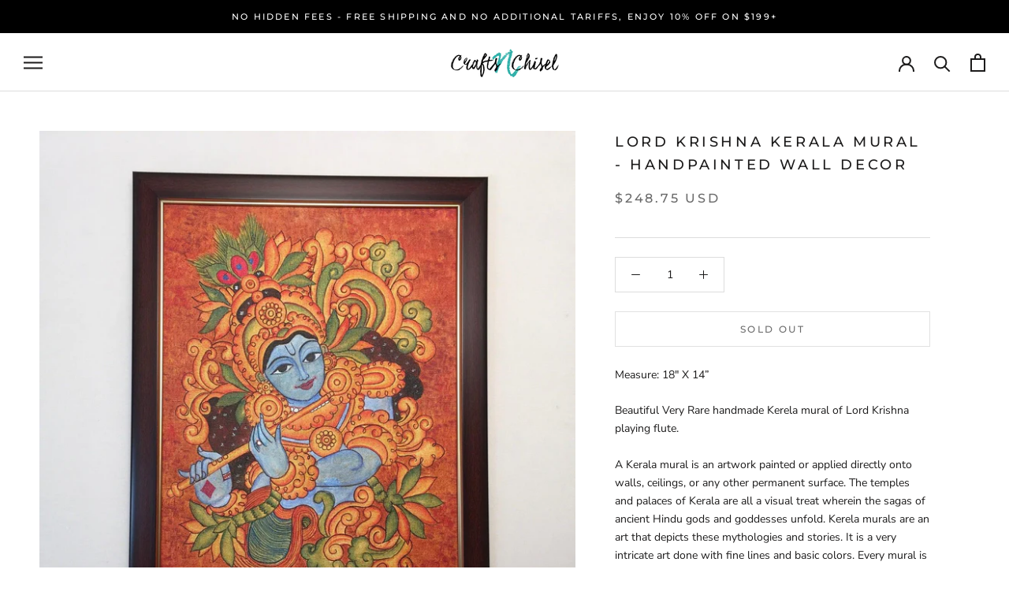

--- FILE ---
content_type: text/javascript
request_url: https://www.craftsnchisel.com/cdn/shop/t/16/assets/custom.js?v=183944157590872491501633022574
body_size: -832
content:
//# sourceMappingURL=/cdn/shop/t/16/assets/custom.js.map?v=183944157590872491501633022574
